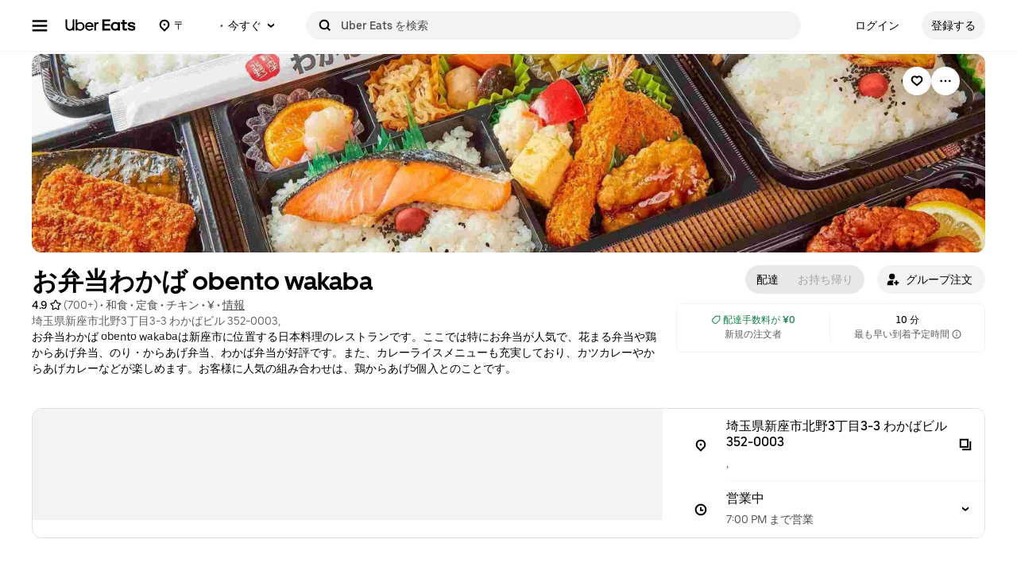

--- FILE ---
content_type: text/html; charset=utf-8
request_url: https://www.google.com/recaptcha/api2/anchor?ar=1&k=6LcP8akUAAAAAMkn2Bo434JdPoTEQpSk2lHODhi0&co=aHR0cHM6Ly93d3cudWJlcmVhdHMuY29tOjQ0Mw..&hl=en&v=PoyoqOPhxBO7pBk68S4YbpHZ&size=invisible&anchor-ms=20000&execute-ms=30000&cb=ldjwtlncsoz
body_size: 48658
content:
<!DOCTYPE HTML><html dir="ltr" lang="en"><head><meta http-equiv="Content-Type" content="text/html; charset=UTF-8">
<meta http-equiv="X-UA-Compatible" content="IE=edge">
<title>reCAPTCHA</title>
<style type="text/css">
/* cyrillic-ext */
@font-face {
  font-family: 'Roboto';
  font-style: normal;
  font-weight: 400;
  font-stretch: 100%;
  src: url(//fonts.gstatic.com/s/roboto/v48/KFO7CnqEu92Fr1ME7kSn66aGLdTylUAMa3GUBHMdazTgWw.woff2) format('woff2');
  unicode-range: U+0460-052F, U+1C80-1C8A, U+20B4, U+2DE0-2DFF, U+A640-A69F, U+FE2E-FE2F;
}
/* cyrillic */
@font-face {
  font-family: 'Roboto';
  font-style: normal;
  font-weight: 400;
  font-stretch: 100%;
  src: url(//fonts.gstatic.com/s/roboto/v48/KFO7CnqEu92Fr1ME7kSn66aGLdTylUAMa3iUBHMdazTgWw.woff2) format('woff2');
  unicode-range: U+0301, U+0400-045F, U+0490-0491, U+04B0-04B1, U+2116;
}
/* greek-ext */
@font-face {
  font-family: 'Roboto';
  font-style: normal;
  font-weight: 400;
  font-stretch: 100%;
  src: url(//fonts.gstatic.com/s/roboto/v48/KFO7CnqEu92Fr1ME7kSn66aGLdTylUAMa3CUBHMdazTgWw.woff2) format('woff2');
  unicode-range: U+1F00-1FFF;
}
/* greek */
@font-face {
  font-family: 'Roboto';
  font-style: normal;
  font-weight: 400;
  font-stretch: 100%;
  src: url(//fonts.gstatic.com/s/roboto/v48/KFO7CnqEu92Fr1ME7kSn66aGLdTylUAMa3-UBHMdazTgWw.woff2) format('woff2');
  unicode-range: U+0370-0377, U+037A-037F, U+0384-038A, U+038C, U+038E-03A1, U+03A3-03FF;
}
/* math */
@font-face {
  font-family: 'Roboto';
  font-style: normal;
  font-weight: 400;
  font-stretch: 100%;
  src: url(//fonts.gstatic.com/s/roboto/v48/KFO7CnqEu92Fr1ME7kSn66aGLdTylUAMawCUBHMdazTgWw.woff2) format('woff2');
  unicode-range: U+0302-0303, U+0305, U+0307-0308, U+0310, U+0312, U+0315, U+031A, U+0326-0327, U+032C, U+032F-0330, U+0332-0333, U+0338, U+033A, U+0346, U+034D, U+0391-03A1, U+03A3-03A9, U+03B1-03C9, U+03D1, U+03D5-03D6, U+03F0-03F1, U+03F4-03F5, U+2016-2017, U+2034-2038, U+203C, U+2040, U+2043, U+2047, U+2050, U+2057, U+205F, U+2070-2071, U+2074-208E, U+2090-209C, U+20D0-20DC, U+20E1, U+20E5-20EF, U+2100-2112, U+2114-2115, U+2117-2121, U+2123-214F, U+2190, U+2192, U+2194-21AE, U+21B0-21E5, U+21F1-21F2, U+21F4-2211, U+2213-2214, U+2216-22FF, U+2308-230B, U+2310, U+2319, U+231C-2321, U+2336-237A, U+237C, U+2395, U+239B-23B7, U+23D0, U+23DC-23E1, U+2474-2475, U+25AF, U+25B3, U+25B7, U+25BD, U+25C1, U+25CA, U+25CC, U+25FB, U+266D-266F, U+27C0-27FF, U+2900-2AFF, U+2B0E-2B11, U+2B30-2B4C, U+2BFE, U+3030, U+FF5B, U+FF5D, U+1D400-1D7FF, U+1EE00-1EEFF;
}
/* symbols */
@font-face {
  font-family: 'Roboto';
  font-style: normal;
  font-weight: 400;
  font-stretch: 100%;
  src: url(//fonts.gstatic.com/s/roboto/v48/KFO7CnqEu92Fr1ME7kSn66aGLdTylUAMaxKUBHMdazTgWw.woff2) format('woff2');
  unicode-range: U+0001-000C, U+000E-001F, U+007F-009F, U+20DD-20E0, U+20E2-20E4, U+2150-218F, U+2190, U+2192, U+2194-2199, U+21AF, U+21E6-21F0, U+21F3, U+2218-2219, U+2299, U+22C4-22C6, U+2300-243F, U+2440-244A, U+2460-24FF, U+25A0-27BF, U+2800-28FF, U+2921-2922, U+2981, U+29BF, U+29EB, U+2B00-2BFF, U+4DC0-4DFF, U+FFF9-FFFB, U+10140-1018E, U+10190-1019C, U+101A0, U+101D0-101FD, U+102E0-102FB, U+10E60-10E7E, U+1D2C0-1D2D3, U+1D2E0-1D37F, U+1F000-1F0FF, U+1F100-1F1AD, U+1F1E6-1F1FF, U+1F30D-1F30F, U+1F315, U+1F31C, U+1F31E, U+1F320-1F32C, U+1F336, U+1F378, U+1F37D, U+1F382, U+1F393-1F39F, U+1F3A7-1F3A8, U+1F3AC-1F3AF, U+1F3C2, U+1F3C4-1F3C6, U+1F3CA-1F3CE, U+1F3D4-1F3E0, U+1F3ED, U+1F3F1-1F3F3, U+1F3F5-1F3F7, U+1F408, U+1F415, U+1F41F, U+1F426, U+1F43F, U+1F441-1F442, U+1F444, U+1F446-1F449, U+1F44C-1F44E, U+1F453, U+1F46A, U+1F47D, U+1F4A3, U+1F4B0, U+1F4B3, U+1F4B9, U+1F4BB, U+1F4BF, U+1F4C8-1F4CB, U+1F4D6, U+1F4DA, U+1F4DF, U+1F4E3-1F4E6, U+1F4EA-1F4ED, U+1F4F7, U+1F4F9-1F4FB, U+1F4FD-1F4FE, U+1F503, U+1F507-1F50B, U+1F50D, U+1F512-1F513, U+1F53E-1F54A, U+1F54F-1F5FA, U+1F610, U+1F650-1F67F, U+1F687, U+1F68D, U+1F691, U+1F694, U+1F698, U+1F6AD, U+1F6B2, U+1F6B9-1F6BA, U+1F6BC, U+1F6C6-1F6CF, U+1F6D3-1F6D7, U+1F6E0-1F6EA, U+1F6F0-1F6F3, U+1F6F7-1F6FC, U+1F700-1F7FF, U+1F800-1F80B, U+1F810-1F847, U+1F850-1F859, U+1F860-1F887, U+1F890-1F8AD, U+1F8B0-1F8BB, U+1F8C0-1F8C1, U+1F900-1F90B, U+1F93B, U+1F946, U+1F984, U+1F996, U+1F9E9, U+1FA00-1FA6F, U+1FA70-1FA7C, U+1FA80-1FA89, U+1FA8F-1FAC6, U+1FACE-1FADC, U+1FADF-1FAE9, U+1FAF0-1FAF8, U+1FB00-1FBFF;
}
/* vietnamese */
@font-face {
  font-family: 'Roboto';
  font-style: normal;
  font-weight: 400;
  font-stretch: 100%;
  src: url(//fonts.gstatic.com/s/roboto/v48/KFO7CnqEu92Fr1ME7kSn66aGLdTylUAMa3OUBHMdazTgWw.woff2) format('woff2');
  unicode-range: U+0102-0103, U+0110-0111, U+0128-0129, U+0168-0169, U+01A0-01A1, U+01AF-01B0, U+0300-0301, U+0303-0304, U+0308-0309, U+0323, U+0329, U+1EA0-1EF9, U+20AB;
}
/* latin-ext */
@font-face {
  font-family: 'Roboto';
  font-style: normal;
  font-weight: 400;
  font-stretch: 100%;
  src: url(//fonts.gstatic.com/s/roboto/v48/KFO7CnqEu92Fr1ME7kSn66aGLdTylUAMa3KUBHMdazTgWw.woff2) format('woff2');
  unicode-range: U+0100-02BA, U+02BD-02C5, U+02C7-02CC, U+02CE-02D7, U+02DD-02FF, U+0304, U+0308, U+0329, U+1D00-1DBF, U+1E00-1E9F, U+1EF2-1EFF, U+2020, U+20A0-20AB, U+20AD-20C0, U+2113, U+2C60-2C7F, U+A720-A7FF;
}
/* latin */
@font-face {
  font-family: 'Roboto';
  font-style: normal;
  font-weight: 400;
  font-stretch: 100%;
  src: url(//fonts.gstatic.com/s/roboto/v48/KFO7CnqEu92Fr1ME7kSn66aGLdTylUAMa3yUBHMdazQ.woff2) format('woff2');
  unicode-range: U+0000-00FF, U+0131, U+0152-0153, U+02BB-02BC, U+02C6, U+02DA, U+02DC, U+0304, U+0308, U+0329, U+2000-206F, U+20AC, U+2122, U+2191, U+2193, U+2212, U+2215, U+FEFF, U+FFFD;
}
/* cyrillic-ext */
@font-face {
  font-family: 'Roboto';
  font-style: normal;
  font-weight: 500;
  font-stretch: 100%;
  src: url(//fonts.gstatic.com/s/roboto/v48/KFO7CnqEu92Fr1ME7kSn66aGLdTylUAMa3GUBHMdazTgWw.woff2) format('woff2');
  unicode-range: U+0460-052F, U+1C80-1C8A, U+20B4, U+2DE0-2DFF, U+A640-A69F, U+FE2E-FE2F;
}
/* cyrillic */
@font-face {
  font-family: 'Roboto';
  font-style: normal;
  font-weight: 500;
  font-stretch: 100%;
  src: url(//fonts.gstatic.com/s/roboto/v48/KFO7CnqEu92Fr1ME7kSn66aGLdTylUAMa3iUBHMdazTgWw.woff2) format('woff2');
  unicode-range: U+0301, U+0400-045F, U+0490-0491, U+04B0-04B1, U+2116;
}
/* greek-ext */
@font-face {
  font-family: 'Roboto';
  font-style: normal;
  font-weight: 500;
  font-stretch: 100%;
  src: url(//fonts.gstatic.com/s/roboto/v48/KFO7CnqEu92Fr1ME7kSn66aGLdTylUAMa3CUBHMdazTgWw.woff2) format('woff2');
  unicode-range: U+1F00-1FFF;
}
/* greek */
@font-face {
  font-family: 'Roboto';
  font-style: normal;
  font-weight: 500;
  font-stretch: 100%;
  src: url(//fonts.gstatic.com/s/roboto/v48/KFO7CnqEu92Fr1ME7kSn66aGLdTylUAMa3-UBHMdazTgWw.woff2) format('woff2');
  unicode-range: U+0370-0377, U+037A-037F, U+0384-038A, U+038C, U+038E-03A1, U+03A3-03FF;
}
/* math */
@font-face {
  font-family: 'Roboto';
  font-style: normal;
  font-weight: 500;
  font-stretch: 100%;
  src: url(//fonts.gstatic.com/s/roboto/v48/KFO7CnqEu92Fr1ME7kSn66aGLdTylUAMawCUBHMdazTgWw.woff2) format('woff2');
  unicode-range: U+0302-0303, U+0305, U+0307-0308, U+0310, U+0312, U+0315, U+031A, U+0326-0327, U+032C, U+032F-0330, U+0332-0333, U+0338, U+033A, U+0346, U+034D, U+0391-03A1, U+03A3-03A9, U+03B1-03C9, U+03D1, U+03D5-03D6, U+03F0-03F1, U+03F4-03F5, U+2016-2017, U+2034-2038, U+203C, U+2040, U+2043, U+2047, U+2050, U+2057, U+205F, U+2070-2071, U+2074-208E, U+2090-209C, U+20D0-20DC, U+20E1, U+20E5-20EF, U+2100-2112, U+2114-2115, U+2117-2121, U+2123-214F, U+2190, U+2192, U+2194-21AE, U+21B0-21E5, U+21F1-21F2, U+21F4-2211, U+2213-2214, U+2216-22FF, U+2308-230B, U+2310, U+2319, U+231C-2321, U+2336-237A, U+237C, U+2395, U+239B-23B7, U+23D0, U+23DC-23E1, U+2474-2475, U+25AF, U+25B3, U+25B7, U+25BD, U+25C1, U+25CA, U+25CC, U+25FB, U+266D-266F, U+27C0-27FF, U+2900-2AFF, U+2B0E-2B11, U+2B30-2B4C, U+2BFE, U+3030, U+FF5B, U+FF5D, U+1D400-1D7FF, U+1EE00-1EEFF;
}
/* symbols */
@font-face {
  font-family: 'Roboto';
  font-style: normal;
  font-weight: 500;
  font-stretch: 100%;
  src: url(//fonts.gstatic.com/s/roboto/v48/KFO7CnqEu92Fr1ME7kSn66aGLdTylUAMaxKUBHMdazTgWw.woff2) format('woff2');
  unicode-range: U+0001-000C, U+000E-001F, U+007F-009F, U+20DD-20E0, U+20E2-20E4, U+2150-218F, U+2190, U+2192, U+2194-2199, U+21AF, U+21E6-21F0, U+21F3, U+2218-2219, U+2299, U+22C4-22C6, U+2300-243F, U+2440-244A, U+2460-24FF, U+25A0-27BF, U+2800-28FF, U+2921-2922, U+2981, U+29BF, U+29EB, U+2B00-2BFF, U+4DC0-4DFF, U+FFF9-FFFB, U+10140-1018E, U+10190-1019C, U+101A0, U+101D0-101FD, U+102E0-102FB, U+10E60-10E7E, U+1D2C0-1D2D3, U+1D2E0-1D37F, U+1F000-1F0FF, U+1F100-1F1AD, U+1F1E6-1F1FF, U+1F30D-1F30F, U+1F315, U+1F31C, U+1F31E, U+1F320-1F32C, U+1F336, U+1F378, U+1F37D, U+1F382, U+1F393-1F39F, U+1F3A7-1F3A8, U+1F3AC-1F3AF, U+1F3C2, U+1F3C4-1F3C6, U+1F3CA-1F3CE, U+1F3D4-1F3E0, U+1F3ED, U+1F3F1-1F3F3, U+1F3F5-1F3F7, U+1F408, U+1F415, U+1F41F, U+1F426, U+1F43F, U+1F441-1F442, U+1F444, U+1F446-1F449, U+1F44C-1F44E, U+1F453, U+1F46A, U+1F47D, U+1F4A3, U+1F4B0, U+1F4B3, U+1F4B9, U+1F4BB, U+1F4BF, U+1F4C8-1F4CB, U+1F4D6, U+1F4DA, U+1F4DF, U+1F4E3-1F4E6, U+1F4EA-1F4ED, U+1F4F7, U+1F4F9-1F4FB, U+1F4FD-1F4FE, U+1F503, U+1F507-1F50B, U+1F50D, U+1F512-1F513, U+1F53E-1F54A, U+1F54F-1F5FA, U+1F610, U+1F650-1F67F, U+1F687, U+1F68D, U+1F691, U+1F694, U+1F698, U+1F6AD, U+1F6B2, U+1F6B9-1F6BA, U+1F6BC, U+1F6C6-1F6CF, U+1F6D3-1F6D7, U+1F6E0-1F6EA, U+1F6F0-1F6F3, U+1F6F7-1F6FC, U+1F700-1F7FF, U+1F800-1F80B, U+1F810-1F847, U+1F850-1F859, U+1F860-1F887, U+1F890-1F8AD, U+1F8B0-1F8BB, U+1F8C0-1F8C1, U+1F900-1F90B, U+1F93B, U+1F946, U+1F984, U+1F996, U+1F9E9, U+1FA00-1FA6F, U+1FA70-1FA7C, U+1FA80-1FA89, U+1FA8F-1FAC6, U+1FACE-1FADC, U+1FADF-1FAE9, U+1FAF0-1FAF8, U+1FB00-1FBFF;
}
/* vietnamese */
@font-face {
  font-family: 'Roboto';
  font-style: normal;
  font-weight: 500;
  font-stretch: 100%;
  src: url(//fonts.gstatic.com/s/roboto/v48/KFO7CnqEu92Fr1ME7kSn66aGLdTylUAMa3OUBHMdazTgWw.woff2) format('woff2');
  unicode-range: U+0102-0103, U+0110-0111, U+0128-0129, U+0168-0169, U+01A0-01A1, U+01AF-01B0, U+0300-0301, U+0303-0304, U+0308-0309, U+0323, U+0329, U+1EA0-1EF9, U+20AB;
}
/* latin-ext */
@font-face {
  font-family: 'Roboto';
  font-style: normal;
  font-weight: 500;
  font-stretch: 100%;
  src: url(//fonts.gstatic.com/s/roboto/v48/KFO7CnqEu92Fr1ME7kSn66aGLdTylUAMa3KUBHMdazTgWw.woff2) format('woff2');
  unicode-range: U+0100-02BA, U+02BD-02C5, U+02C7-02CC, U+02CE-02D7, U+02DD-02FF, U+0304, U+0308, U+0329, U+1D00-1DBF, U+1E00-1E9F, U+1EF2-1EFF, U+2020, U+20A0-20AB, U+20AD-20C0, U+2113, U+2C60-2C7F, U+A720-A7FF;
}
/* latin */
@font-face {
  font-family: 'Roboto';
  font-style: normal;
  font-weight: 500;
  font-stretch: 100%;
  src: url(//fonts.gstatic.com/s/roboto/v48/KFO7CnqEu92Fr1ME7kSn66aGLdTylUAMa3yUBHMdazQ.woff2) format('woff2');
  unicode-range: U+0000-00FF, U+0131, U+0152-0153, U+02BB-02BC, U+02C6, U+02DA, U+02DC, U+0304, U+0308, U+0329, U+2000-206F, U+20AC, U+2122, U+2191, U+2193, U+2212, U+2215, U+FEFF, U+FFFD;
}
/* cyrillic-ext */
@font-face {
  font-family: 'Roboto';
  font-style: normal;
  font-weight: 900;
  font-stretch: 100%;
  src: url(//fonts.gstatic.com/s/roboto/v48/KFO7CnqEu92Fr1ME7kSn66aGLdTylUAMa3GUBHMdazTgWw.woff2) format('woff2');
  unicode-range: U+0460-052F, U+1C80-1C8A, U+20B4, U+2DE0-2DFF, U+A640-A69F, U+FE2E-FE2F;
}
/* cyrillic */
@font-face {
  font-family: 'Roboto';
  font-style: normal;
  font-weight: 900;
  font-stretch: 100%;
  src: url(//fonts.gstatic.com/s/roboto/v48/KFO7CnqEu92Fr1ME7kSn66aGLdTylUAMa3iUBHMdazTgWw.woff2) format('woff2');
  unicode-range: U+0301, U+0400-045F, U+0490-0491, U+04B0-04B1, U+2116;
}
/* greek-ext */
@font-face {
  font-family: 'Roboto';
  font-style: normal;
  font-weight: 900;
  font-stretch: 100%;
  src: url(//fonts.gstatic.com/s/roboto/v48/KFO7CnqEu92Fr1ME7kSn66aGLdTylUAMa3CUBHMdazTgWw.woff2) format('woff2');
  unicode-range: U+1F00-1FFF;
}
/* greek */
@font-face {
  font-family: 'Roboto';
  font-style: normal;
  font-weight: 900;
  font-stretch: 100%;
  src: url(//fonts.gstatic.com/s/roboto/v48/KFO7CnqEu92Fr1ME7kSn66aGLdTylUAMa3-UBHMdazTgWw.woff2) format('woff2');
  unicode-range: U+0370-0377, U+037A-037F, U+0384-038A, U+038C, U+038E-03A1, U+03A3-03FF;
}
/* math */
@font-face {
  font-family: 'Roboto';
  font-style: normal;
  font-weight: 900;
  font-stretch: 100%;
  src: url(//fonts.gstatic.com/s/roboto/v48/KFO7CnqEu92Fr1ME7kSn66aGLdTylUAMawCUBHMdazTgWw.woff2) format('woff2');
  unicode-range: U+0302-0303, U+0305, U+0307-0308, U+0310, U+0312, U+0315, U+031A, U+0326-0327, U+032C, U+032F-0330, U+0332-0333, U+0338, U+033A, U+0346, U+034D, U+0391-03A1, U+03A3-03A9, U+03B1-03C9, U+03D1, U+03D5-03D6, U+03F0-03F1, U+03F4-03F5, U+2016-2017, U+2034-2038, U+203C, U+2040, U+2043, U+2047, U+2050, U+2057, U+205F, U+2070-2071, U+2074-208E, U+2090-209C, U+20D0-20DC, U+20E1, U+20E5-20EF, U+2100-2112, U+2114-2115, U+2117-2121, U+2123-214F, U+2190, U+2192, U+2194-21AE, U+21B0-21E5, U+21F1-21F2, U+21F4-2211, U+2213-2214, U+2216-22FF, U+2308-230B, U+2310, U+2319, U+231C-2321, U+2336-237A, U+237C, U+2395, U+239B-23B7, U+23D0, U+23DC-23E1, U+2474-2475, U+25AF, U+25B3, U+25B7, U+25BD, U+25C1, U+25CA, U+25CC, U+25FB, U+266D-266F, U+27C0-27FF, U+2900-2AFF, U+2B0E-2B11, U+2B30-2B4C, U+2BFE, U+3030, U+FF5B, U+FF5D, U+1D400-1D7FF, U+1EE00-1EEFF;
}
/* symbols */
@font-face {
  font-family: 'Roboto';
  font-style: normal;
  font-weight: 900;
  font-stretch: 100%;
  src: url(//fonts.gstatic.com/s/roboto/v48/KFO7CnqEu92Fr1ME7kSn66aGLdTylUAMaxKUBHMdazTgWw.woff2) format('woff2');
  unicode-range: U+0001-000C, U+000E-001F, U+007F-009F, U+20DD-20E0, U+20E2-20E4, U+2150-218F, U+2190, U+2192, U+2194-2199, U+21AF, U+21E6-21F0, U+21F3, U+2218-2219, U+2299, U+22C4-22C6, U+2300-243F, U+2440-244A, U+2460-24FF, U+25A0-27BF, U+2800-28FF, U+2921-2922, U+2981, U+29BF, U+29EB, U+2B00-2BFF, U+4DC0-4DFF, U+FFF9-FFFB, U+10140-1018E, U+10190-1019C, U+101A0, U+101D0-101FD, U+102E0-102FB, U+10E60-10E7E, U+1D2C0-1D2D3, U+1D2E0-1D37F, U+1F000-1F0FF, U+1F100-1F1AD, U+1F1E6-1F1FF, U+1F30D-1F30F, U+1F315, U+1F31C, U+1F31E, U+1F320-1F32C, U+1F336, U+1F378, U+1F37D, U+1F382, U+1F393-1F39F, U+1F3A7-1F3A8, U+1F3AC-1F3AF, U+1F3C2, U+1F3C4-1F3C6, U+1F3CA-1F3CE, U+1F3D4-1F3E0, U+1F3ED, U+1F3F1-1F3F3, U+1F3F5-1F3F7, U+1F408, U+1F415, U+1F41F, U+1F426, U+1F43F, U+1F441-1F442, U+1F444, U+1F446-1F449, U+1F44C-1F44E, U+1F453, U+1F46A, U+1F47D, U+1F4A3, U+1F4B0, U+1F4B3, U+1F4B9, U+1F4BB, U+1F4BF, U+1F4C8-1F4CB, U+1F4D6, U+1F4DA, U+1F4DF, U+1F4E3-1F4E6, U+1F4EA-1F4ED, U+1F4F7, U+1F4F9-1F4FB, U+1F4FD-1F4FE, U+1F503, U+1F507-1F50B, U+1F50D, U+1F512-1F513, U+1F53E-1F54A, U+1F54F-1F5FA, U+1F610, U+1F650-1F67F, U+1F687, U+1F68D, U+1F691, U+1F694, U+1F698, U+1F6AD, U+1F6B2, U+1F6B9-1F6BA, U+1F6BC, U+1F6C6-1F6CF, U+1F6D3-1F6D7, U+1F6E0-1F6EA, U+1F6F0-1F6F3, U+1F6F7-1F6FC, U+1F700-1F7FF, U+1F800-1F80B, U+1F810-1F847, U+1F850-1F859, U+1F860-1F887, U+1F890-1F8AD, U+1F8B0-1F8BB, U+1F8C0-1F8C1, U+1F900-1F90B, U+1F93B, U+1F946, U+1F984, U+1F996, U+1F9E9, U+1FA00-1FA6F, U+1FA70-1FA7C, U+1FA80-1FA89, U+1FA8F-1FAC6, U+1FACE-1FADC, U+1FADF-1FAE9, U+1FAF0-1FAF8, U+1FB00-1FBFF;
}
/* vietnamese */
@font-face {
  font-family: 'Roboto';
  font-style: normal;
  font-weight: 900;
  font-stretch: 100%;
  src: url(//fonts.gstatic.com/s/roboto/v48/KFO7CnqEu92Fr1ME7kSn66aGLdTylUAMa3OUBHMdazTgWw.woff2) format('woff2');
  unicode-range: U+0102-0103, U+0110-0111, U+0128-0129, U+0168-0169, U+01A0-01A1, U+01AF-01B0, U+0300-0301, U+0303-0304, U+0308-0309, U+0323, U+0329, U+1EA0-1EF9, U+20AB;
}
/* latin-ext */
@font-face {
  font-family: 'Roboto';
  font-style: normal;
  font-weight: 900;
  font-stretch: 100%;
  src: url(//fonts.gstatic.com/s/roboto/v48/KFO7CnqEu92Fr1ME7kSn66aGLdTylUAMa3KUBHMdazTgWw.woff2) format('woff2');
  unicode-range: U+0100-02BA, U+02BD-02C5, U+02C7-02CC, U+02CE-02D7, U+02DD-02FF, U+0304, U+0308, U+0329, U+1D00-1DBF, U+1E00-1E9F, U+1EF2-1EFF, U+2020, U+20A0-20AB, U+20AD-20C0, U+2113, U+2C60-2C7F, U+A720-A7FF;
}
/* latin */
@font-face {
  font-family: 'Roboto';
  font-style: normal;
  font-weight: 900;
  font-stretch: 100%;
  src: url(//fonts.gstatic.com/s/roboto/v48/KFO7CnqEu92Fr1ME7kSn66aGLdTylUAMa3yUBHMdazQ.woff2) format('woff2');
  unicode-range: U+0000-00FF, U+0131, U+0152-0153, U+02BB-02BC, U+02C6, U+02DA, U+02DC, U+0304, U+0308, U+0329, U+2000-206F, U+20AC, U+2122, U+2191, U+2193, U+2212, U+2215, U+FEFF, U+FFFD;
}

</style>
<link rel="stylesheet" type="text/css" href="https://www.gstatic.com/recaptcha/releases/PoyoqOPhxBO7pBk68S4YbpHZ/styles__ltr.css">
<script nonce="sh6CyOGxnhMG9P_wdd1T9g" type="text/javascript">window['__recaptcha_api'] = 'https://www.google.com/recaptcha/api2/';</script>
<script type="text/javascript" src="https://www.gstatic.com/recaptcha/releases/PoyoqOPhxBO7pBk68S4YbpHZ/recaptcha__en.js" nonce="sh6CyOGxnhMG9P_wdd1T9g">
      
    </script></head>
<body><div id="rc-anchor-alert" class="rc-anchor-alert"></div>
<input type="hidden" id="recaptcha-token" value="[base64]">
<script type="text/javascript" nonce="sh6CyOGxnhMG9P_wdd1T9g">
      recaptcha.anchor.Main.init("[\x22ainput\x22,[\x22bgdata\x22,\x22\x22,\[base64]/[base64]/[base64]/[base64]/cjw8ejpyPj4+eil9Y2F0Y2gobCl7dGhyb3cgbDt9fSxIPWZ1bmN0aW9uKHcsdCx6KXtpZih3PT0xOTR8fHc9PTIwOCl0LnZbd10/dC52W3ddLmNvbmNhdCh6KTp0LnZbd109b2Yoeix0KTtlbHNle2lmKHQuYkImJnchPTMxNylyZXR1cm47dz09NjZ8fHc9PTEyMnx8dz09NDcwfHx3PT00NHx8dz09NDE2fHx3PT0zOTd8fHc9PTQyMXx8dz09Njh8fHc9PTcwfHx3PT0xODQ/[base64]/[base64]/[base64]/bmV3IGRbVl0oSlswXSk6cD09Mj9uZXcgZFtWXShKWzBdLEpbMV0pOnA9PTM/bmV3IGRbVl0oSlswXSxKWzFdLEpbMl0pOnA9PTQ/[base64]/[base64]/[base64]/[base64]\x22,\[base64]\x22,\x22w7k4w6UpfcOAD3rDk3TCisOCwpZqf8KsXkMUw5HCisO0w4VNw5PDk8K4WcOVAgtfwrFHP31jwqptwrTCty/DjyPCrsKmwrnDssKiXCzDjMK/aH9Ew4XCtCYDwpsvXiNkw5jDgMOHw5nDucKncsKnwprCmcO3esOPTcOgP8OBwqoseMOlLMKfKsOgA2/ClGbCkWbCh8O8IxfCl8K/ZV/Di8OBCsKDb8KaBMO0wqDDkivDqMOgwqMKHMKGdMOBF2MmZsOow7vCtsKgw7AUwoPDqTfCk8O9ICfDksKAZ1NfwpjDmcKIwq4wwoTCkhbCqMOOw69hwpvCrcKsFcKjw48xW1AVBVfDqsK1FcKywrDCoHjDusKwwr/Cs8KywrbDlSUsGiDCnDnClm0IOzBfwqIeVsKDGWZ+w4PCqC3DqkvCi8K1LMKuwrIcZcOBwoPCsmbDuyQKw5zCucKxXFkVwpzCpkVyd8KiGGjDj8ODPcOQwosPwokUwoo5w7rDtjLCssKBw7Aow5/[base64]/[base64]/DjsKBwqjCkWrDoMOqwpgkEMKYQMK5VSMTwpLCuCPCjsKJfxVkQQETSizCvzYkEnB/[base64]/I1wLw79ZwrRQGsOBARd0w7XDhMKaw4IEw7XCjkTDlsOiFSINY2U4w7wFcMKBw7rDigcxw5XCpDEGZBnDvMKvw4LCvMOdwq08wo3DhgJ/wojCuMOyEcKRwqYDw4fDjy7DkcO+DhNZMMKzwrc9ZEodw64sNVYuEcOACMO2wobDksOoPCQLCwEfHMK8w6hswpdMGhvCijIBw6fDrE4hwrkfw4zDgB8/InXDm8OFwp0fbMOFwpDDkyvDgsObworCucOkTcO5w6vCtU0ywr1kfcK5w6XDmcOvGnpGw6vDvn/[base64]/[base64]/wrbCgTUjdkvDkcOmwqA6wpLDhsKBw5dFTXhcwqLDksOFwq7Dm8Knwo0qQMKkw7fDv8KBXMOTEcOsM0NPH8OMw6bCnicrwp/DhHQYw6F9w5bDjBdAScKHLMKpbcOiTMOuw7EJI8OdAgLDkcOgGMKsw78/XHvDicKiw6/Dqg/Dv1YhUE1eMl0Xw4DDj27DuTLDtMOVEkbDhS/[base64]/[base64]/ChiBIL38jLAtNwoHCvl0Yw7ETwosYHgDDj8KIwrXCtB9HfMKoT8O6wqA9Pn0cwqMUHsKydMKwZVZKI2rDlcKhwpbDisKbX8OAwrbChzQ5wpfDm8K4fsKdwp9hwo/DuiI7wrDDrMKgSMOEQcKPw7bClcOcKMKowpEew5XDg8OZMmsYworDhnhWw6wDE2ZZw6vDr3DCrRnDuMKKdFnCg8OQchhhJg1xwrY+NkZLUMOwQgxwEVdkIhF7IsOUM8OzUMKjMMK6wrUIGcONf8OyXl7Ci8O5OwrClR/DjMOJa8ODWnhsYcKNQi3Dm8OoSsO4woF1RsKnRHXCtCwnacOGwpLDkVPDn8KpPi4dHgzChzNIw4weecKUw5nDvS4qwr84wrvDmS7CtVDCgWrDucKGwo5cCsO4BsKlw6otwpTDuSHCtcKawp/Dn8KBVcKbXsKZHw4Nw6HCvwXCsUzDqHpVwp4Ew77CvMKSw7p+OsK/Z8O5w5/DpsKmQMKnwpTCknvCmALCqRnCiRN4w6VfI8Ktw6hrUAghwrrDsUNcXDnDiSnCosO0X0B1w5bCjC7Dtm4pw6NwwqXCscOkwpZIf8KVIsK+GsO5w7sywqbCsUcPPsKkF8O/w4zCkMKQw5LCu8OvLsO0wpPDncOMw4vCm8KQw6cCw5cgTzgVJsKlw4DDnMO8HUp4GHcww7kLHxXCssO1PMO/wpjCqMKyw7vDsMOOOsOMHSzDtsKLPsOrdTrDjMKwwrl4wrPDusOhwrXDmADCsi/[base64]/DjcOhSMKZOGvCssKcw7rDpg3DqQ3CqcKzwp7CoWdLwohowqsbwoDDusK6XwxaHSTDg8KyaCbCmMK5woXDjkQKwqbDjVvClMO5wq/DnGzDvRIqUgAgwqvCuRzCvT59CsOVwql+RDbDuS0jcMK5w7/[base64]/DjUrDhB0hI8KbYsKwwpJPw75oMRjCnT5bwqkOL8KlAg1pw4EJwodVw4tDwq3DmMOSw6/CtMKLwrgMw4prw4fDq8O4Bw/CnMOfasOww6prY8K6eD0Pw69cw4TCqcKnDg9kw7F1w5vCmUlNw79PPjZdLMOXWArCmMK+wr/DqWHDmTo0QVEjEsKWQsOSwqXDo2J6dVvCkcO5JcKybWppIz1fw4nCjUQ1GVksw6DDi8KfwoRRwr/[base64]/CuTnDlksjVmVRC2xlWnfDuU/CiMKew4bCiMKjV8Oewp3Di8OgVkTDvUfDj1XDs8OYI8OBwo7DhsK/w63DoMKkPjtKw7hMwrDDt2xSwp/ClcOUw6U4w4xWwrPDvMKAPQXDtErDo8O3wqA3w6UeasOcw7nCvxLDm8Oiw5LDp8OpdiLDu8KIw5bDoCnDtcKgcWrCki8ew4PCvcKRwoQ5A8ObwrDCjX4Yw517wqDCqcOVO8KdLR3CgcOJS0zDvWI1wpnCjxQZwpZKw4ZHY2/DnmRnw5xQw60bwqB4wpQ8w5E5FknCsxHCnMKHwoLDtsKaw6wzwplJwqpGw4XCvcOLE282w7c8w58lwrTCnUXDsMO7PcOdNHnCnXczfsOAWg93VMKxwp3DlwbCkFQpw5Rrw63Dr8KXwpQOYsKXw7Qww5N/MwYowpZsZlo6w7DDpCHDuMOECMO/JMOkJ09sRChFwpPCj8OwwrJaAMKnwoovwoRKw5nCosKEECV+c0bCu8OKwoLDkl7DosKNSMO3AsKZAhzCoMOoPMOFKcOYGgjDlkkWWUbDs8OcLcKcwrDDvsKoMcKVw68Kw4tBwqPDp18iPFrDqTLCkRpHT8Ofc8K0DMOYMcK2c8Krw64awp3Dni/CkcOWHMOUwr/[base64]/CpsODLMKwIRdKXDEtWy3CqE99w5DClHHDh0nCkMOoCMO1QncBKD/[base64]/DsEfDgkfCjnLCpDspwqUKw7gFw4h+w4HDgXEiwpV1w5HDusKSJMKKwotQQMKNw5/DiTrCqGBfUE1QKMO2SEzCgMO7w496XnDDk8KeMcOSLRN1woBafHNEFR4wwqZVSmMiw7kxw5t8YMOcw5B0b8O4w6zCjW1zFsK2woTCucKCR8OHMsKnK1zDt8O/wpkow6IEwqljY8K3w5d4w4LDvsKULsKFbBnCsMOvw4/[base64]/CqMKiwrjCsAwlwrPDtSARIsKVPS8be8OkJW5PwpxPw7wzBw3DumHDkMOgw4FNw5jDuMOzw7AFw7Z1w5gFwrDCjcOxM8OSAAkZGn3CjcOUwoE3wqzCj8OYwo8OeCdnZXoBw4BydsOZw4kqZ8OBdSlfwp/Cm8Obw5zCpGV7wqFdwrLCtE3DuhNrd8KBw5LDrMKqwopdCDPDtS7ChsK7wplVwqQ6w4tOwoY/[base64]/CtypOw6fDpsKRw6PCig8bN8K/wo7DtsOPwrJHwoouIkYMQQ7Cqy/DuQLDuVrCisKBE8KAwpzDtGjCnkMFwoMpD8OtPFLCv8Kqw4TCv8K3HcKMXTFQwrlHwow/w6tVwrQpdMKtDi4SMwhbaMKOFF3DkcKtw6lDwpvDiQ1lwporwoUQwoFyDHVPFmobAcOsdCfCvlfDhcKdaGRZw7DDjMOBw5dBwpbDjGQtdCQuw4rCusKcBcOaMMK8w6Z/bUjCpxHDhlB3wqlRN8KIw5bDkMKmK8KmX0PDicOIGsO9JMKAR0jCsMOpw73CvAfDsgBewog2OsKuwqcdw4nCscOfFBLCr8O4woIDFTFdw4kUOwtCw6VdcMOhwr/[base64]/QCLCmVx5f2Bvw7NCWcOOT8Kzw44Kw5dxIsKSQABDwq04wqjDssK2REljw4nDmMKFwrzDpcOeF3LDkF8zw57DtwkgP8KgCmk7MUPDkDPDlxN/[base64]/wpdxw5TDnMO3PcKaeGtEeMOEGMOnwqQhwoB4AD/DgiFZEcK6V2zCrTPDo8O1wpxuScO3ZcODwotgwr5Hw4TDgzFRw7gnwo9HEMOUbQpyw5TCv8OJJxrDqcKnw5cywphmwp05X2DDmVTDjVDDjSMCdx5caMKyAsKqw4Y0GwXDqsK5w5DCvsK5I1vDqT/CpMKzCsKVMlPDmsO9w7BVwro6wpbCh2INwrzDjiPCocO1w7V0MD0mw791w7jCkMO/[base64]/[base64]/[base64]/[base64]/CrHtQAsKIHGXCqiQBw5EmfMKbMcOzacKcW0QKwrc2wo56w5Ynw5o2w5DDjQgUTHYhH8K2w758LMObwpDDhcONHMKDw7/DuGFEGcO3acK1TiDCjCR/wqpdw5/[base64]/CnMKqwpBowpxuXn9Yb8OMwrw1N8ObDT7Dm8Kvfn/[base64]/NQbDs0IUwrLDksOkwq3CqlM4RsK5ThkmWMOPwrxEwp19LkfDmxV/w7d7w5LCnMKPw7YKUMOjwqDCjMKsF2LCvsKDwpoTw4BWw6MeJ8KJw7hsw4BqGQDDqxvCrsKUw7sow5M4w4HCosO/JMKfVznDucOAAcOMImXCnMKXKQvCvHZZZhHDmirDuHEmfsOeU8KawoDDrsO+S8K8wqFxw4EcUXIWwqRlw77Co8OrZ8K2w6M7wqkAL8KTwqHCmMOXwrYRM8Khw6d6wrPCukPCr8O/[base64]/UcKzb8O1IcO6MsKtDQHDq8OPRh9pfTFSwrdVOCcEPsOUwrwcXUxQwpwNwqHDu1vCtmpYwppHLzXCq8OuwoIxE8OXwqIuwqzCsmXCsy5cDlnChsOqS8O8BDfDuV7DqA0Jw7/ChhRNKcKZwqphUjLChsO1woXDiMOVw4/[base64]/CqMKrJ8OsWMO8S8OJZMOmD8Kya8O0IwNceMKjACBoDn8Ow7JsNcO9worCnMO6wo/Dg0zDsGLCrcOdC8OXPkZ2wq0pDGh1GsKAwqMKB8K9w5jCvcO6bGEKc8Krwp3CrWdKwoPCpifCt3Ilw682OwQ3wofDn25DckDCvjUpw4PCpSTCg1cmw55NKMO8w6nDq0LDjcK9w6wuwpHCskRnwq9KVcObUcKKYMKrbnHDtCl3JXUyOMO2Axg0w5rCuG/CisK9w5DCl8OCSRYlw44bw4RnXyE7w4/[base64]/DqixOwpUtw5rCmC4YV8OZwqwoQcOxEhnCui3DshlLYsK/[base64]/UV9MwphAw4rCil0lHsK1w5LCqXEPfQrCnR9RI8OTZcOTaGbDqcOYwoJPLcOPB3JEw6slw7nDpcO4M2HDj2XDi8KhG0Y2wqPClsKNwo7DjMOFwp3CmiIZwrnCqUPDtsOGF31VYXkLwoLCu8OBw6TCosKWw6QbcSR9d0kqwrLClVfDhgnCvsOyw7vDq8KxaVzCgm/ClMOsw6XDl8KSwrU4DiPCogkVPBzDqsOyPkfCn1DCncO1wrXCvkUTfS9Aw4zDhFfCvxBiHVshw5rDmlNPRiZBUsOeMcOoPCHCjcK0fMOAw4cfSlI4wozCmcOTA8K7JCJUKsOXw6bDjg/CpXtmwrPDn8OqwpfDscOIw4bCt8KhwpUhw5rCjsOBIsKlwoLCiwdkwrEuUmnCucKHw4vDiMKYIMOfZ3bDncOXV1/DkkPDvsKRw44ZE8KAw6nDt3jCvsOYQCldScKUSMORwofDpMK4wrc4wrLDuXI0wpvDosKpw5x9CcOEfcKbcFjCt8O6EcKcwosFLGcBYsKVw5Edw6YhW8KmcsKBw4vDhi/DuMKeL8O/NVbDgcOcOsKlOsOEwpBJwqvCqsO0YToeNcOaRRcuw51Aw60IQjQ4PsOPfBxgfcKKFC7DtlLClMKxw6pFw5jCssKjw73Cu8KSeUAtwodiNsKMXTXDssKvw6V7ZTg7wqXDp2zCszMoDcKdwpYOw7MUWcKbHcOWwqPDtXFrXwtYd3zDuU/[base64]/[base64]/CunPDqsK6fMOyKcKYwogEa8ONVClPNmkjEhPDqQvClsKEOMKiw7fCk8KAVynCjsKtWAXDnsOLND0CHsKxbMOdwqzDv2jDrsKKw6bDtcOKwpfDo3VjbhMGwqkDY3bDvcKdw49xw6clw5AGwpvDtMK9Eg0Iw4xKwqvChEjDhcKEMMOHSMOQwrzDgsOAQw85wpE/fndnKMONw57CpSbDicKUwrECacKtTTMJw5bDtHzDuDbCpErCt8OkwpZDfsOIwp/DqcKXY8KNwodHw4TClXLDksK8RsKHwpQkwoJLVUQywqrCicObbG9Bwr9FwprCjFJ8w5kSPgQ2w7AAw5vDosOcP0k8RBbDv8O+wp9vQMKCw5fDpcO4NMKzY8OTKMKVPzjCocKTwonCncOPLxMWQw7CiFBEwq3CvirClcOEKsOQIcOIfH4FC8KWwq3DpsO/w5YQDMOefcKFVcO/M8KfwpR7wr9Ow5nDlElPwqDDk2M3wpXCkSlnw4/DtXZzXn5waMKUw5oSEcKaA8K0W8KHM8KjQTQow5dsMD3Dk8OhwpfDgXnChHcQw6MCPMOyJ8KIwoTCpnYBd8Okw47CvhFNw5zChcOGwoFxw63CpcOGFSnCuMOga10aw5bCucKXwo0/[base64]/CilfDuyAFwrAgw7DCvsOVQXDDvhDCnMOqLy7CpsOTwrNYL8Opw6ciw4MlHxQkCMKXKmXCpcOaw51XwpPCiMKYw5AuIBbDnF/[base64]/Cs8OKTixVW2IJH8OWw5DDrcOrw4DDjlImw5ErbVfCnMOUUmbDj8K0w70PdMO5wrTDkkQgWcKOQlvDrTHCrcKYSyl6w7l/[base64]/KMO3wqrCn8KAKmXDvR7DmwBRR8KWwrbDosObwprCgxhtw5jCq8OBdMOKwr4XKy7CicOmaVsvw7LDqk/DiTxKwp4/B1Fwe2fDg1PCmsKsGyvDl8KwwphKR8O9wqPDl8OUwo3Ch8KjwpPCpmrDnXHDo8O7VhvDtsKYYkbCosKKwpDClGbCmsKEQSjDqcKMacKZw5LCiDLDhhoHwq8DLD/Cl8OEC8KQQ8OwWMOmU8KkwpgoWlbCsFnDpsKGB8OLw4/DlBTCmmwdw6bDl8O0wr7CtcOlEhDChMOmw40RGBfCrcKAKAJEayzChcKBVkgjbMKxfcK/N8KCw6fCi8OAacOyTsO1wpohT2nCnsO8wrfCpcOsw4hOwrHDtjFWBcOjOTjCqMOMVQh/[base64]/CvytHwpXDs1dlCiTChCnCoR8lwp/[base64]/[base64]/CmH/[base64]/DjMKzwoxjw4/DhzJhwoLDvzHDt8K5wobCjBwnwp0Nw59fw6fDgH3DvHXDnXnDrcKWJzvDucKgwqXDn1Uuwp4AecKvwox9CsKgf8OZw4HCsMOiNS/DgsKDw7Ucw699w7DDlzxebnjDq8KCwqTCsz9QY8KRwqfCksKdYRHDvsOYw4xYdMOcw54QZcKrw59sG8KCVx3DpcKDJ8OFYAzDr3o4wqYqQiTDgcKFwo/[base64]/PcOPL8OgcVJLO8KBRjx3FAbCvk5ww6BSPgZ+E8O3w4HDhFHDiFrDjcOlJ8OJZ8O3wrLCucKwwqzClAImw4l5w5kDTX8wwpjDqcK2OVc1R8OfwoR/fcKawo3ChwLDs8KEMcKpWMKSUMKlV8K4w7pnwpldw5UNw6olwr07ZjrDjyfDlm9jw4A/w48aDHzCjMKnwr7CrcO+GUTDmgvDqcKZwpDCrGxlw6nDhcK2G8KJW8O4wpDDsm9CwqXCjSXDksO0wrTCvcKlEMK8EgsNw6XChz94wqYMwolmG3FcclvCl8OzwqFPUC5aw6DCvy/DjzDDlDQZM0oYPSUnwrVHw6bCmcOTwoXCq8KVZMOWw5gVwqxbwoYDwovDrsOqwo3DpsK3PMOKOX4gDGV2XcOyw79tw4U9wrUUwrbCqRYAfgFSV8KCWcKycVzCmMOobWN5woTCuMOIwrXClErDlXLCtMOswpXCucKDw5I/worDisO9w5XCrR57OMKWwo3CrcKhw5oxR8O3w4DDhcOdwoAlUsO4HyHCsk48wrnCoMOQDV/[base64]/w7zDiT/Cs8OXwoUsCsOBHArCjMOMEDtNH8OGwrnCjAbCnMKHKmY/w4LDhzbCtcOVwrvDhMO1ZA7DqMKtwrvDvS/Cu1Ixw7/DssKrwoZmw5IWwpDCo8KGwr3DqUXDssOKwp7Ci3J8w6p4w78vwprCqsKAWMK9w6cpIMOZD8K6TjHDnMK4wq8Bw5fCriTCihoyQQ7CsjQLwoDDoBQ6ZQfCpzfCn8OvHcKWwrc2PgPDlcKLDnc7w4DCm8Oxw7zClMK1cMOIwr16NQHClcO+bmMQw5/[base64]/[base64]/c8K9wq84w74/LcOjw5sJwq/CrnpWAsO8XsKiP8KLFTvCgMKzMFvCm8O3wp/Dq3TChWwif8KxwpTCvQAEaiRfwqnCtsOOwq4Bw44Swp/[base64]/Cv1/ClnPDr8Kiw4lwwpc9VMOiw5ogwpfCvsK0GXfDmsO+RMKkO8KdwrbDocONw6vCkGTDjS9UUgLCpSAnWH/Cm8Kjw5I6wp3CiMK0w5TDulAfw6wQLnvDgD8/wpLDkz3Di2JYwrvDtXvDtQfCmcKmwrgFH8O/A8Kbw5XCpsK3WWMIw7LCrsOwbDsGd8O/QUvDrngow5DDvVB+WMOFwrx8HjDDpVgyw4nDsMOpwroPwphmwoXDkcOZwr5oJ0XDrxxKw5REw6XCqsOxMsOqwrvChMKMCU95wp0bMsKYLCzCp2RXeXzCpcKFax7CrMK/w4LCkxNOwrrDvMOxwpZIwpbCqsKTwoXDq8KFEsKSIUFoTMKxw7kPblrChsOPwq/Dq1nDlsOcw6/CgMKpQBMPIRTDuBjCssKDQBbClyTClADCqcOnwqlvwqxww7fCi8KJwpnCgMO/ImPDrsKVw6paDBpmwq4OAcOWOMKjJ8KAwo5wwrHDvMOAw75jD8KrwrzDuw1lwpHCicOwUsKvwrYXZsONLcKwXsOxK8O/w4XDrnfCs8KHacKARUvDqRrDiF52wrdSw6LCrXnDvVbCmcKpf8OLNQvCuMOxCsKucsO3aBnClsO7wqjCoXRVH8KiG8Kjw5zDvD/DvsOXwqjCo8KbbsKgw4zCicOMw67DgxcKLsKoccOjC1wQX8O7USfDkBzDiMKFZcKPQ8K9wqrDk8KAIirCscKhwpvCvQRpw7TCmE83cMO+QB1AwpHCrSbDv8KzwqfCo8Olw68gM8OFwqDCusK7FMO+wro/woTDnsKNwoPCssK1DjcQwpJIfFrDjl/CgHbCoxjDlljDrsKaYioNw7TCjk3DmBgBORbCi8O2FsK+w7zCsMK5Y8OOw7fDoMOZw65hShIAekI+SyJtwoTDmMOSwojCr3IKVFM8w4rDhTc0bsOgUmFbZMO6O3EaSwjCpcOdwqopEWvDrXTDtXvCvsOMecK0w7sJVMO8w7fDnk/CmBXCtwHDuMKQEGtkwoJ7wqLDp0HDmREAw4BDCHYlZsKuCMK3w6bCpcOgIEPDvsKQIMOuwponW8OUwqArw73DsyADRMO7ZwVcVcOUwrRrw4/[base64]/Az7CsMO6wofCi2bChMOQJ1hDHMOFwqXDsC4fw5DCicO5VsOjw5ptF8KtbjLCiMKEwoDCiDzCsxs3wo8rYnxTwoLCrRBkw4dow5DCrsKhw7XDm8OmF1QawqR2wqJ4OcKmQlPCmRnDlShBw7DDo8K/BcKxPXtLwrFrwrDCoxRKZyAEYwgXwobCjcKsBcOTwrLCucKGNiEnC2gbR1bDkzbDr8OZX3bCjMOANsKmVMOnw4BYw6UawpXCuxliIcKbwqwOUcOAw7LCtsO+NsOxcTjCrsKCKSjCvsOIAMORw5TDohvCnsOHw7DDh0TDmSDChE3Djmwow6kMw7Y/F8OkwoEzQ1BGwo/DiCDDg8OYeMKsMG3Dr8KGw43Csk87wosRKsO9wq4/w7lLDsK3B8Ojwr8VfWU6fMKCw5F7T8OBw5LDu8O0V8K2EMO/wpzDskwGMQAiw4V2FnbDryfDsEtxwpbDo2gKZ8ORw7DDjsO5woBfw6LCnlNwHsKLdsKnw7IXw5fDtMOQwojChcKUw5jDpcKZTGPCngJbf8OEE1BFMsOIZcKbw7vDtMODbVTCvSvCmV/CuhNqw5ZRw4kXfsOqwojDvj0RAEY5w4U4AXtZwqHCiFhaw5Unw4dEwr90HMKdf1UwwonDh2bCh8OewqjCq8KGw5ALOHDCiFw/[base64]/[base64]/[base64]/[base64]/CksOcwpglXjMlZioSwqhNO8KiJktkE2o9MsO2O8KVw7RESiTDgG84w5wiwpRsw5/[base64]/CpGbDnUIIeSfCnHvDiUlZaMONwpsBwqZdwoEjwql2w5wzfsOmdw/Djl0iK8KTw4l1ZSxKw7RBaMKpw5pzw5fCtMOiw7pnDcOWw78DG8KawqnDocKCw7PCrhFowpzCsCgXLcK8AMKTbMK1w41nwpIvw4B/TWrChMOXDC7Dl8KpLVVgw63DpAkuSALCl8OUw5ojwrUUEBZqWMOLwq7DtjvDgcOHcMK7WMKHDsOYY3bCgcK0w7vDqwx7w4bDvsK/wrbDjB5/[base64]/DjXh7w7Fiw5hQw57DvFtCwqHCqGkFwqtxwo8hBhvDl8Kzwp9yw6R2GTJcw4hFw6nCjMKxHyVJBkDDpHLCq8K/wpXDpzxRw686w4LDthzCh8Kbw53CmGRPw5x/w4AybcKjwqrDkSbDgSA/[base64]/wrAtNSMUdsKew6NAwqF2BcK1NiklBMO0GWrCgMKqM8K0wpXChy3DokZ+QkIgwpXDmAFbXWnCqsKnbwDDkMOcw7RzG2zCqB/DrsO/[base64]/CpRJvbBtjTsOpWcOpwrHDoxAow5vDkjN4w6rDtMOmwql5wqjCk0TChUzCtsKJH8KCG8KMw5YfwpdVw6/CosO3Y0JNcSfCh8KgwoRAw7XCii8swrtZIMKFwqLDqcKkHsOrwrTDu8O8w744w5QpPHdrw5IdBSfCoWrDscOFDk3ChEDDpzdjOcKuwozDlGBMwq3CjsKCfFpbwqjCs8OwdcObcCTDrz3DjwgMwqkOei/ChcK2w4wLcA3DiRzDncKzPVrDvsOjAARDUsKtGg07wpLChcOyHGNTw7QsVyQSwrptQQjCgcK9wrM/ZsO1w5DCrMKHFzLCtMK/w6bDsD7Cr8Ogw4ETwowjBVjDj8KQKcOLAATCt8OVTD7CssOGw4dSXB1rw5k6BhR8KcOvw7xMw4DCksKdw71aCmTCol4BwpFdwo4Jw5Acw4EXw4jDvcO9w54LJcOWGz/DocOpwqFowqfDoFnDqsOZw5M+FXlKw67Du8K7w5J1DhZ6w63CiWTChMO1XMK8w4jClUZ9wpNow5A3woXCjMOhw71idUPDkg/DrxrCqMKvVcKfw5kTw6PDv8OMAQTCtTzCjFHCjFDClsK7Q8OJWMKUWXPCu8Kaw6XCh8OzUMKKw7fDkcOhUMKJAMKVesOHwppWFcOYOsOewrPDjMK9woxtwqAaw7xWw7gAw4/DkMODw7TCl8KaXA0TPSVuRE5owqdWw6XDqsOBw57CqGPDsMOSQiwXwrtrNBQOwphYTFjCpRHDq3tvwqJ6w5kawoJ/w4YawoDDrAl4LsKtw6/DqX9MwqXCkm3DvsKxfcKmw7fDi8KMwqfDssOgw6jCvDjCllgqwrTDhBArPcO8wpx7w5fDvVXDpcKmVcOTwq3DssOTPMKpwodtGR/CncOfEQVYPFI5EkRtEl3Dk8OFeXoHw7odwqgKOkZ6wprDusOMRktpT8KoBEVwaC8XWMOpecOYLcKPBMK8wrACw7dTwrk9wqU4w7hyXE8RRCglwosYdwLDrcOLw6V9w5jChHHDrTHDmMOIw7TCiinCuMO/esK+w68twp/CulAmKik1I8KyJAteG8KBGcKrfAnChQrCn8O1GA1Awq4rw7R5wpbDncOUSFQEQMKRwrDCvGnDiyfCrMOVwpfCuktPCh4swrhJwr7CvkHCnhrCrhFvwprCrVDDk3TCogjDqMOFw4N4w7gBM0DDusKFwrQDw7YrGMKJw4jDh8Ogw6vCnwZmw4TCtsO7OsKBwq/CisOkwqtKw5jDiMOvw61Yw7fDqMOyw7E2wpnDqkoQw7fCj8KPw60mw4cHwqhbccOTezjDqFzDlcK0wq49woXCt8OPekPDpcKywpbCmUkiF8Kyw5B/wpTDsMKiUcKTGyfCvQ7CphnCgUMgRsK5UU7DhcK3w5BFw4ETNcOZw7PChy/DnsK8IUXCoiU6NsKWYsOBJ2PChkLDrH/[base64]/CrDpvw5LDvRrCiBkPw5Z1wpjDhsOywrpNwpPCoiHCrcOhw6ceExYWwrcjdcKzw4jCjDjDmFfCrkPCqcOGw7ImwrrDgsK3w6zCgB1JOcOqw4fDnMO2wokeHRvDt8O/[base64]/[base64]/[base64]/CqHYww4fClcKCAwnDgsK2wqbDrC7Cu8OwacKsDsOtb8Kaw6PCnsOkIcKVw5R8w5AaPsOvw6ocw60YfVBZwpl8w6PDuMO9wptRwpzCjMOhwqtRw57DjGfDrsOQwo/[base64]/Cg0AtwrfDtTPDsmzDt8KtEUHDlMKbw7RCQ8K/JyQgJyzDmGsUwod1BjPCmULDvMOwwrt0wq9Yw7s6BcKZwos6K8K7wpV9cmc6wqDDsMO8JMOOTiYcwohKZcK4wqheHVJ9w7/DrMKnw5x1aV3CmcO9O8OVwoDCvcKtwqTDkyPCisOhADjDllbCh0jDqSB0DsKFw4DCvzzCnVQZBSLDnBpnw6/DrsOCBAI4w4Ncwrw2wrnDuMOEw4sCw7gCwoXDicK5AcOuUcK3HcK0wqbChcKHw6YkV8OSBmNvw6nCoMKDT31vWmI6dhdSw5DCrw4eIBxZE27DmG3DoifCmyoJwoLCuWg9w6rCiB/[base64]/CuCQlw6DDkQPCrS4IVlHCrxpUwo7Dn8KBw4XDtBU5w5/DmMOMw5vClD06E8KWwohHwrF9N8OmAQjCtsO0I8KmB1bCksKXwrI+wpIiAcKDwrDChTAHw6fDiMKaFwrCqBg9w6Ydw4nDgcKGw4Ftwp/DjQMowp9nw5xXSS/CqsOzC8KxI8OKO8OYe8OpeD5OUCV0dVnCnMK/w7jCl3V0wq5AworCpcO9LcKPw5TCnisyw6JcFVjCmgbDgjdow4IoHmPDtXM+w65Cw4NvWsKybEQLw7Z2e8KramI9wqtxw6vCn2Qsw5JqwqFWwpbDix9oLik3IsKuT8OTLsOuTTZQRcObw7HCvMOHw6VjJcKUNsK7w6bDnsOSdsO1woTDmV9RIcKUCkgMRcO0woFsei/DjMKmw7APamJtwrEQWcO/wooGR8OLwqXCtlEpfgkyw4dgwpgWLDQ3B8OQVsKkCCjCmcO2w57CpWl/IMK/C28MwqbCmcKqEMO9JcK3wq00w7HCh1sWw7QcakbCv0QMw6cBJUjCi8KjdDp2e1bDncOgVj7CozDDrQJYdhN2wovDuXrDj0J7wqzDhDEmwpQewpMwB8Oyw7JGDkDDjcOTw6NiIwUsdsOZw5bDsCElNiPDiDbCi8Odwodbw7TDqxPDocKSXMKNwovDhsO/w7N4woNdw5nCmcOXw75qwr9sw7XCosKdGcK7f8KlXwhOcsOIwoLCscOUMcOtw7XCjH/[base64]/RAM/wpLCo3HCu1nDtsOJayghW8KNH8OVwp96K8O2w4fCoDLDmi3CjDPCoWx0wph0QHZew4TCqMKeRB3Dq8Ouw4fCs0xtwpAAw6vCmw7ChcKgK8KHwqDDs8Kyw57DlVnDvsOwwqNFQFPDt8KvwrzDkgp9w7llAR/DvQluWsOOw7fDqHNFw7lSBX3Dt8K/UXt+cVQbw5XCnMOBfUbCpw1GwrUGw5nCssOZX8Kmc8KFw616w69Rc8Kfwp/Ct8KCYwLCk0/DiR8rw6zCtRZSMcKXYjpOB24TwoPDv8KYemEJREzCmcKBwpAOw5LDn8OOIsOMZMOywpfClBhGaF/Cth5Jw7wPw7DDuMOQdAwgwrzDjEFCw7bCj8OHTMOwc8KKBwxdw4zClBHCmFjCpV9JU8K1w6B6UgMzwoV3TinChA04fsKxwq3DrCxxw7zDgwrChcOAw6vDo3PDucO0JcKTw7jDoDTDpsOtwrrCqm7Ch392wrQ3wqQEHXLDoMO5w6vDu8O8dcOtHy/DjMOrZjk/w4UMWinDs1rCkXE1NMOgdXTDs1/DucKkwq7CmMOIUXFgwrTDn8Kyw58kw6gSwq3DoUzCuMKkw6g9w4hmw7RtwpZpHcOvF1LDmsONwp/DocKCGMKiw6fDrUFIcsOAVUnDpiV9UcKFYsONw6NYUlRqwpM7wqrCj8O5Wm/Dt8OBPcO8E8OVw5zCiQdZYsKYwq5HAXXCtxnCoi/Ds8KHwqdbBWfCmsKWwrPDrRdufMOfw7/DqcKbR0/DkMOywrd/MGp5w6k8wrbDh8OcFcOww5zDm8KLwoQZw5Rnw6EUw4fDvcK2FsO/SgTDiMKJTEF+Fi/CgA5RQR/DtMKCUsO/wow3w7FEwoksw4bCocKPwrxKw4nCvsKCw7BLw6HDlsOwwp0/MMOpL8K6XMOCGn4rURvCj8O0I8KRw6HDm8Kcw7fChXAywo3ClWY8OEbClGjDm1PCicOSVAvCgMKGFgk9w6LCkMKiw4QxU8KWw6UXw4QbwoEAGT5MasKmwrJxwqDCokDDqcK2Pw3CjB/DuMKxwqdjTmZrKwTCk8O/K8KyZcKWd8Kdw50Rwp3DkMOrJsKLwrobMMKTBSnDgxRGwqLDrMOuw4cUw7rCl8Kmwr4JYcKrT8KrPsKkWMO/AR3DvgNIw7RGwrjDpChxwqvClcKGwqTDkDsOTcOew7cbVlsDwoxhwqd4fMKDdcKuw7HDrBkba8KyMkDCrTQVw6N2YmvCmcKxw4slwovChcKNI3sMwqh6XR53wq1yYMOfw51LfsOSw4/CgV91wobCqsO1wqoaJlM+HMKDDmhVwrFsacKSwojClsOVw71Pw7fDr1VCwq0BwpUGZTg8HsOLVXHDuy3DgcOsw5cIwoJmw4NyIShSNcOmOynCqcKPUcObHxJNZz3Dv0F4woDCkm5RA8OWw5V9w6Rcw4sTwqtdX2RoGMOdaMK8w59Ywopcw7XDtcKRO8K/wrB4DzgTEcKuwoNgDiNlbAYew4vDtMOiEsKxZMOMPjXChQzDpcOOH8KkbF5zw5fDqsOwAcOcwqcqL8K7CHLCqsOiw4HCjGvCmW1cw43CjsORw649fl11E8KDIgvDjCnCmltBwpDDjMOnw7bDtgbDoAxcJhsUd8KMwrcBRMOCw6N9wrlTLsKhw4/DhsOow5wvwpbDhh1QCA/CsMOhw4FfY8KAw7rDncKLwqzCoAk9wqJ2RQ85XCkpw7pnw4pvw5heZcKJK8Ojwr/DkEZqesOSw5nDrsKkMAANwp7CoEDDhxbDkR/CmsOMSwwSZsOJFcOLwpscw6zCjCvCgsOIw47Dj8OIw6kAIHJELMKUU3zCjMO1cgsmw6EDwrTDqsOCwqLCnMOZwofDpRp6w7XCpcOjwpNAw6LDpwhtwp/Dh8Klw5ViwpYQEMK0BsOJw6/DgBp0XjdmwrfDncKnwr/CklXDpn3DtyTDslHCnxjDp3kbwroBejTCpcKgw6zCi8K7wodEOTPCj8K0wojDuQN/[base64]/DqMKsw50wXsO+Vxc9dMKyccKiUsKtFW4HH8KQwrAHFl7CoMKcX8O+wo42w6waLV8gw5pnw4/DscKyU8Kvwp8Kw5PDhMKkwpPDuRw4RMKMwpTDo3fDqcOgw5wMwr8jw4nCiMOFw7rDjhR0w4Y8wqhDw5vDvz7Dj31UZiVbFcKQwoYJQ8O5w6HDnGXDjcOhw7FKPcOtVHDDpMKNAD9uVTkxwrlYwoBBS2zDgsOqPm/[base64]/[base64]/RsO+bWPCu8Klw4pPwoAAw4xNA8KCwpHCtsOswqjDnlHCiEkREsKnJsOvV2bDj8O/[base64]/DlA/CosOLw6gYwp11w6LDi0YFImbDuRnCvkxdFA5af8KuwqN1bMO2wr/Cj8KRKsO7wo3Cp8OfOy4EPQfDhcOpw685azLDrkEUBA8AXMO+XT7Cg8O4wqA\\u003d\x22],null,[\x22conf\x22,null,\x226LcP8akUAAAAAMkn2Bo434JdPoTEQpSk2lHODhi0\x22,0,null,null,null,1,[21,125,63,73,95,87,41,43,42,83,102,105,109,121],[1017145,246],0,null,null,null,null,0,null,0,null,700,1,null,0,\[base64]/76lBhnEnQkZnOKMAhk\\u003d\x22,0,0,null,null,1,null,0,0,null,null,null,0],\x22https://www.ubereats.com:443\x22,null,[3,1,1],null,null,null,1,3600,[\x22https://www.google.com/intl/en/policies/privacy/\x22,\x22https://www.google.com/intl/en/policies/terms/\x22],\x22nKb7UUEjDE4t6HmAGXFvK4RsbbBVZpPXOO5jWvDbgT8\\u003d\x22,1,0,null,1,1768885644392,0,0,[240,122],null,[26,22,87],\x22RC-LVjSzmZAY-6vyw\x22,null,null,null,null,null,\x220dAFcWeA7hPWwWA8TSJs5L_uMNrHyOe71M_axnUdSQtaZxKjUBQ-RmU1ZUK55jcEewGtXnrRMqouLJgylTM59R94OC9ED7hXUP9A\x22,1768968444596]");
    </script></body></html>

--- FILE ---
content_type: application/javascript
request_url: https://www.ubereats.com/_static/client-29142-ae862d4666cb02cf.js
body_size: 4388
content:
"use strict";(self.webpackChunkFusion=self.webpackChunkFusion||[]).push([[29142],{29142:(e,n,t)=>{t.d(n,{G:()=>P});var o=t("__fusion__95b4ba69e5"),r=t(88134),i=t(39672),l=t(76905),a=t(41096),c=t(31732),d=t(90417);const s="undefined"!=typeof window?window:void 0,u="undefined"!=typeof s?d.useLayoutEffect:d.useEffect;function C(e,n,t,o){const r=(0,d.useRef)(n);u((()=>{r.current=n}),[n]),(0,d.useEffect)((()=>{const n=t?.current??s;if(!n||!n.addEventListener)return;const i=e=>r.current(e);return n.addEventListener(e,i,o),()=>{n.removeEventListener(e,i,o)}}),[e,t,o])}var g=t(20546),h=t(94715),p=t(82892),b=t(89878),f=t(62995),m=t(14787),y=t(60432),E=t(40014);const N=Object.freeze({UNKNOWN:"UNKNOWN",BLACK:"BLACK",BLUE:"BLUE",BROWN:"BROWN",GREEN:"GREEN",ORANGE:"ORANGE",PURPLE:"PURPLE",RED:"RED",YELLOW:"YELLOW",GRAY:"GRAY",MAGENTA:"MAGENTA",TEAL:"TEAL",LIME:"LIME",BRAND:"BRAND",BRAND_GRADIENT:"BRAND_GRADIENT"}),$=(Object.freeze({UNKNOWN:"UNKNOWN",SMALL:"SMALL",MEDIUM:"MEDIUM",LARGE:"LARGE",X_SMALL:"X_SMALL"}),Object.freeze({UNKNOWN:"UNKNOWN",INACTIVE:"INACTIVE",ACTIVE:"ACTIVE",DISABLED:"DISABLED"}));Object.freeze({UNKNOWN:"UNKNOWN",PRIMARY:"PRIMARY",SECONDARY:"SECONDARY"});var x=t(63905);function I(e){return"SECONDARY"===e?x._U.secondary:x._U.primary}function L(e){let{backgroundColor:n,contentColor:t,borderColor:o,iconColor:r,theme:i}=e;const l=(0,g.oU)(n),a=(0,g.oU)(t),c=(0,g.oU)(o),d=(0,g.oU)(r);return{kind:x.Nd.custom,tagOverrides:{...l&&{backgroundColor:i.colors[l]},...a&&{color:i.colors[a]},...c&&{border:`1px solid ${i.colors[c]}`}},...d&&{iconColor:i.colors[d]}}}const v=e=>{let{viewModel:n}=e;const[,t]=(0,l.c6)(),{text:o,hierarchy:r,isDismissable:i,leadingIcon:a,style:c,state:d}=n,s=a?(e=>function(n){let{size:t}=n;return(0,E.Y)(y.v,{styledIcon:{icon:e,dimensions:{width:{type:"pointValue",pointValue:t},height:{type:"pointValue",pointValue:t}}}})})(a):null,{tagOverrides:u,kind:C,iconColor:g}=function(e,n,t){switch(e?.type){case"definedStyle":const o=e?.definedStyle;return o&&o!==N.UNKNOWN?{kind:x.Nd?.[o.toLowerCase()]||x.Nd.primary}:{kind:x.Nd.primary};case"customStyle":const{inactiveBackgroundColor:r,activeBackgroundColor:i,disabledBackgroundColor:l,inactiveBorderColor:a,activeBorderColor:c,disabledBorderColor:d,inactiveContentColor:s,activeContentColor:u,disabledContentColor:C,inactiveIconColor:g,activeIconColor:h,disabledIconColor:p}=e?.customStyle;switch(n){case $.ACTIVE:return L({backgroundColor:i||null,contentColor:"textColor"===u?.type?u.textColor:null,borderColor:c||null,iconColor:"iconColor"===h?.type?h.iconColor:null,theme:t});case $.INACTIVE:return L({backgroundColor:r||null,contentColor:"textColor"===s?.type?s.textColor:null,borderColor:a||null,iconColor:"iconColor"===g?.type?g.iconColor:null,theme:t});case $.DISABLED:return L({backgroundColor:l||null,contentColor:"textColor"===C?.type?C.textColor:null,borderColor:d||null,iconColor:"iconColor"===p?.type?p.iconColor:null,theme:t});default:return{kind:x.Nd.primary}}default:return{kind:x.Nd.primary}}}(c,d,t);return(0,E.Y)(m.A,{hierarchy:I(r),closeable:i||!1,...s&&{startEnhancer:()=>(0,E.Y)(s,{size:16})},kind:C,overrides:{Root:{style:()=>({...u?{...u}:null})},...s&&{StartEnhancerContainer:{style:()=>({...g?{color:g}:null})}}},children:o})};var k=t(11413);const R=(0,l.I4)("div",(e=>{let{$theme:n,$hasPadding:t}=e;return{display:"flex",flexDirection:"column",padding:t?`0px ${n.sizing.scale600}`:"0px"}})),A=(0,l.I4)("div",{display:"flex",flexDirection:"row",alignItems:"center"});function T(e){const{title:n,subtitle:t,showChevron:o}=e.listContentViewModelTwoLabelTrailingContentData;return(0,E.FD)(A,{children:[(0,E.FD)(R,{$hasPadding:Boolean(n||t),children:[n?(0,E.Y)(p.s,{richText:n}):null,t?(0,E.Y)(p.s,{richText:t}):null]}),o?(0,E.Y)(k.A,{color:"gray400"}):null]})}const S=r.jZ.SPACING_UNIT_8X,w=r.jZ.SPACING_UNIT_2X,O=`${S}px`;const B=(0,l.I4)("div",(e=>{let{$minHeight:n,$fullHeight:t,$clickable:o,$margins:r,$cornerRadius:l,$border:a,$hasBorder:c,$theme:d,$centered:s,$bgColor:u,$bgSelectedColor:C}=e,g={width:"100%",minHeight:n,display:"flex",flexDirection:"row",alignItems:"center",boxSizing:"border-box",...t&&{height:"100%"},...s&&{justifyContent:"center"},...u&&{background:d.colors[u]}};if(o&&(g={...g,cursor:"pointer",transition:`background-color ${d.animation.timing100} ${d.animation.linearCurve}`,"@media (hover: hover)":{":hover":{backgroundColor:C?d.colors[C]:d.colors.buttonTertiaryHover}},":active":{backgroundColor:C?d.colors[C]:d.colors.buttonTertiaryActive}}),!c)return g;const h={[i.kU.SELECTED]:d.colors.borderSelected,[i.kU.UNSELECTED]:d.colors.borderOpaque}[a??""]??d.colors.borderOpaque,p={[i.bk.REGULAR]:d.borders.radius300,[i.bk.LARGE]:d.borders.radius400}[l??""]??d.borders.radius300;let b="0px";return"marginInlineStart"in r&&"marginInlineEnd"in r?b=`(${r.marginInlineStart} + ${r.marginInlineEnd})`:"marginLeft"in r&&"marginRight"in r&&(b=`(${r.marginLeft} + ${r.marginRight})`),{...g,width:`calc(100% - ${b})`,border:`${d.sizing.scale0} solid ${h}`,borderRadius:p,...r}})),U=(0,l.I4)("div",(e=>{let{$theme:n,$hasDivider:t,$hasLeadingContent:o,$paddingBorder:r,$paddingRight:i}=e;return{display:"flex",flexDirection:"row",flexGrow:2,alignItems:"center",alignSelf:"stretch",padding:o?`${r}px ${i??16}px ${r}px 0`:`${r}px ${i??16}px ${r}px ${n.sizing.scale600}`,...t?{borderBottom:`1px solid ${n.colors.borderOpaque}`}:{}}})),Y=(0,l.I4)("div",(e=>{let{$hasTrailingContent:n,$hasSubtitle:t,$paddingEnd:o,$theme:r}=e;return{display:"flex",...n||t?{flexDirection:"column",flexGrow:2,paddingInlineEnd:void 0!==o?`${o}px`:r.sizing.scale1200}:{}}})),W=(0,l.I4)("div",(e=>{let{$overflowWrap:n}=e;return{...n?{overflowWrap:n}:{}}})),_=(0,l.I4)("div",(e=>{let{$paddingContent:n,$paddingLeft:t,$paddingRight:o,$theme:r,$maxWidth:i}=e;return{maxWidth:i??r.sizing.scale1200,padding:`${n}px ${o??16}px ${n}px ${t??16}px`,flexShrink:0}})),D=(0,l.I4)("div",(e=>{let{$theme:n,$isHovered:t}=e;return{...n.typography.LabelSmall,padding:`${n.sizing.scale300} ${n.sizing.scale500}`,transition:`background-color ${n.animation.timing100} ${n.animation.linearCurve}`,backgroundColor:t?n.colors.buttonSecondaryHover:n.colors.buttonSecondaryFill,":hover":{backgroundColor:n.colors.buttonSecondaryHover},":active":{backgroundColor:n.colors.buttonSecondaryActive},borderRadius:n.borders.buttonBorderRadius}})),M=e=>{const{content:n,paddingContent:t,paddingLeft:o,paddingRight:r,maxWidth:i}=e;if(!n)return null;if("illustrationContent"===n.type){const{illustration:e}=n.illustrationContent;return e?(0,E.Y)(_,{$paddingContent:t,$paddingLeft:o,$paddingRight:r,$maxWidth:i,children:(0,E.Y)(h.x,{richIllustration:e})}):null}return null},G=e=>{const{content:n,isHovered:t,onTrailingButtonClick:o}=e;if(!n)return null;switch(n.type){case"illustrationContent":{const{illustration:e}=n.illustrationContent;return e?(0,E.Y)(h.x,{richIllustration:e}):null}case"actionContent":{const{text:e}=n.actionContent;return(0,E.Y)(D,{$isHovered:t,children:e})}case"labelContent":{const{text:e}=n.labelContent;return e?(0,E.Y)(p.s,{richText:e}):null}case"checkmarkContent":{const{isChecked:e}=n.checkmarkContent;return(0,E.Y)(a.A,{checked:Boolean(e)})}case"buttonContent":{const{viewModel:e}=n.buttonContent;return e?(0,E.Y)(b.Z,{viewModel:e,onClick:o}):null}case"twoLabelContent":return(0,E.Y)(T,{listContentViewModelTwoLabelTrailingContentData:n.twoLabelContent});case"switchContent":{const{isChecked:e}=n.switchContent;return(0,E.Y)(a.A,{checked:Boolean(e),checkmarkType:c.j4.toggle_round})}case"tagContent":{const{tag:e}=n.tagContent;return e?(0,E.Y)(v,{viewModel:e}):null}default:return null}},P=e=>{const{title:n,subtitle:t,tertiaryTitle:a,leadingContent:c,trailingContent:s,hasDivider:u,size:h,styleAttributes:b,border:m,cornerRadius:y,titleNumberOfLines:N,subtitleNumberOfLines:$,tertiaryTitleNumberOfLines:x}=e.viewModel,{__baseIdlEscapeHatchProps:I}=e,[,L]=(0,l.c6)(),v=o.useRef(null),k=function(e){const[n,t]=(0,d.useState)(!1),o=(0,d.useCallback)((()=>t(!0)),[]),r=(0,d.useCallback)((()=>t(!1)),[]);return C("mouseenter",o,e),C("mouseleave",r,e),n}(v),R=Boolean(m)&&m!==i.kU.UNKNOWN,{minHeight:A,padding:T}=function(e){if(!e)return{minHeight:O,padding:w};if(!("fixed"in e))return"customHeight"in e?{minHeight:`${(0,r.b5)(e.customHeight)}px`||O,padding:w}:{minHeight:O,padding:w};switch(e.fixed){case i.Lr.COMPACT:return{padding:r.jZ.SPACING_UNIT_1_5X};case i.Lr.REGULAR:case i.Lr.UNKNOWN:default:return{minHeight:O,padding:w}}}(h),S=`${T}px`,_={marginTop:S,marginBottom:S,marginInlineStart:S,marginInlineEnd:S},D={marginTop:S,marginBottom:S,marginLeft:S,marginRight:S},P=e=>{const n=e?.richTextElements,t=(0,g.oU)(n?.[n.length-1]?.text?.text?.color);return t?L.colors[t]:null},H=P(n),z=P(t),K=P(a),F={localized:()=>{const e=(0,r.hO)(I?.margins);return 0===Object.keys(e).length?_:e},nonlocalized:()=>{const e=(0,r.hO)(I?.margins);return 0===Object.keys(e).length?D:e},unknown:()=>_}[I?.margins?.type||"unknown"](),V=I?.backgroundColor||(0,g.Kf)(b?.backgroundColor),j=I?.selectedColor||(0,g.Kf)(b?.selectedBackgroundColor);return(0,E.FD)(B,{$minHeight:A,$fullHeight:Boolean(I?.fullHeight),$clickable:Boolean(I?.isClickable),$hasBorder:R,$border:m,$cornerRadius:y,$margins:F,$bgColor:V,$bgSelectedColor:j,$centered:Boolean(I?.centered),onClick:e.onClick,ref:v,children:[(0,E.Y)(M,{content:c,paddingContent:T,paddingLeft:I?.paddingLeft,paddingRight:I?.leadingContentPaddingRight,maxWidth:I?.leadingContentMaxWidth}),(0,E.FD)(U,{$hasDivider:Boolean(u)&&!R,$hasLeadingContent:Boolean(c),$paddingBorder:T,$paddingRight:I?.paddingRight,children:[(0,E.FD)(Y,{$hasTrailingContent:Boolean(s),$hasSubtitle:Boolean(t||a),$paddingEnd:I?.textContentPaddingEnd,children:[(0,E.Y)(W,{$overflowWrap:I?.overflowWrap,style:(0,f.M)({numberOfLines:N,style:{color:H}}),children:n?(0,E.Y)(p.s,{richText:n,shouldUseFlexContainer:I?.shouldUseRichTextFlexContainer}):null}),(0,E.Y)(W,{$overflowWrap:I?.overflowWrap,style:(0,f.M)({numberOfLines:$,style:{color:z}}),children:t?(0,E.Y)(p.s,{richText:t,shouldUseFlexContainer:I?.shouldUseRichTextFlexContainer}):null}),(0,E.Y)(W,{$overflowWrap:I?.overflowWrap,style:(0,f.M)({numberOfLines:x,style:{color:K}}),children:a?(0,E.Y)(p.s,{richText:a,shouldUseFlexContainer:I?.shouldUseRichTextFlexContainer}):null})]}),(0,E.Y)(G,{content:s,isHovered:Boolean(I?.isClickable)&&k,onTrailingButtonClick:e.onTrailingButtonClick})]})]})}},62995:(e,n,t)=>{function o(e){let{numberOfLines:n,style:t}=e;return"limit"===n?.type?{display:"-webkit-box",WebkitLineClamp:n.limit,WebkitBoxOrient:"vertical",overflow:"hidden",...t?.color&&{color:t.color}}:{}}t.d(n,{M:()=>o})},89878:(e,n,t)=>{t.d(n,{Z:()=>E});var o=t(76905),r=t(73569),i=t(65926),l=t(20546),a=t(60432),c=t(82892),d=t(35935),s=t(76981);const u={[d._E.SMALL]:r.SK.compact,[d._E.NORMAL]:r.SK.default,[d._E.LARGE]:r.SK.large},C={[d.Cl.PRIMARY]:r.Nd.primary,[d.Cl.SECONDARY]:r.Nd.secondary,[d.Cl.TERTIARY]:r.Nd.tertiary},g={[d.Q6.CIRCLE]:r.IW.circle,[d.Q6.SQUARE]:r.IW.square},h={[d.yI.RECT]:r.IW.default,[d.yI.PILL]:r.IW.pill};function p(e){return e&&u[e]||r.SK.default}function b(e){return e&&C[e]||r.Nd.primary}var f=t(40014);const m=(0,o.I4)("span",(e=>{let{$theme:n,$typography:t}=e;return{overflow:"hidden",textOverflow:"ellipsis",...n.typography[t]}})),y=(e,n,t)=>{if(!e)return null;if("icon"===e.type){const o={...e?.icon};return!e.icon.size&&n&&(o.size=(e=>{switch(e){case d._E.SMALL:return s.H.SPACING_UNIT_2X;case d._E.NORMAL:return s.H.SPACING_UNIT_2_5X;case d._E.LARGE:default:return s.H.SPACING_UNIT_3X}})(n)),e?.icon?.color||(o.color=(e=>{if("definedStyle"===e?.type)switch(b(e.definedStyle)){case"primary":return"CONTENT_INVERSE_PRIMARY";case"secondary":case"tertiary":return"CONTENT_PRIMARY";default:return"CONTENT_NEGATIVE"}return"CONTENT_INVERSE_PRIMARY"})(t)),(0,f.Y)(a.v,{styledIcon:{icon:o.icon}})}return null},E=e=>{let{viewModel:n,onClick:t,isDisabled:d}=e;const[,s]=(0,o.c6)(),{content:u,style:C,isEnabled:E=!d,buttonSize:N}=n,$=n?.isLoading||!1;if(!u||!C)return null;let x=null,I=null,L=null,v=r.IW.default;switch(u.type){case"textContent":{const e=(e=>{switch(e){case"LARGE":return"LabelLarge";case"NORMAL":default:return"LabelMedium";case"SMALL":return"LabelSmall"}})(N);I=y(u.textContent.leadingContent,N,C),L=y(u.textContent.trailingContent,N,C),x=(0,f.Y)(m,{$typography:e,children:(0,f.Y)(c.s,{richText:u.textContent.textContent??{}})}),v=function(e){return e&&h[e]||r.IW.default}(u.textContent.shape);break}case"iconContent":if(!u.iconContent.iconIllustration)return null;v=function(e){return e&&g[e]||r.IW.circle}(u.iconContent.shape),"icon"===u.iconContent.iconIllustration.illustration.type&&(x=(0,f.Y)(a.v,{styledIcon:u.iconContent.iconIllustration.illustration.icon}));break;default:return null}const k=v===r.IW.default;switch(C.type){case"definedStyle":return(0,f.Y)(i.A,{overrides:{BaseButton:{style:{maxWidth:"100%",...k?{width:"100%"}:{}}}},size:p(n.buttonSize),kind:b(C.definedStyle),shape:v,onClick:t,disabled:!E,isLoading:$,startEnhancer:I,endEnhancer:L,children:x});case"customStyle":{const{titleColor:e,backgroundColor:o}=C.customStyle;let r=s.colors.buttonPrimaryText;if(e&&"textColor"===e.type){const n=(0,l.oU)(e.textColor);n&&(r=s.colors[n]||"")}let a=s.colors.buttonPrimaryFill,c=s.colors.buttonPrimaryHover,d=s.colors.buttonPrimaryActive;if(o&&"backgroundColor"===o.type){const e=(0,l.oU)(o.backgroundColor);if(e&&(a=s.colors[e]||""),a){const e=(0,l.T4)(a)?l.E6:l._y;c=e(a,.1),d=e(a,.2)}else c="",d=""}return(0,f.Y)(i.A,{overrides:{BaseButton:{style:{maxWidth:"100%",...k?{width:"100%"}:{},color:r,backgroundColor:a,":hover":E?{backgroundColor:c}:{},":active":E?{backgroundColor:d}:{}}}},size:p(n.buttonSize),shape:v,onClick:t,disabled:!E,startEnhancer:I,endEnhancer:L,children:x})}default:return null}}}}]);
//# sourceMappingURL=https://sourcemaps.uberinternal.com/raw/web-eats-v2/client-29142-ae862d4666cb02cf.js.map